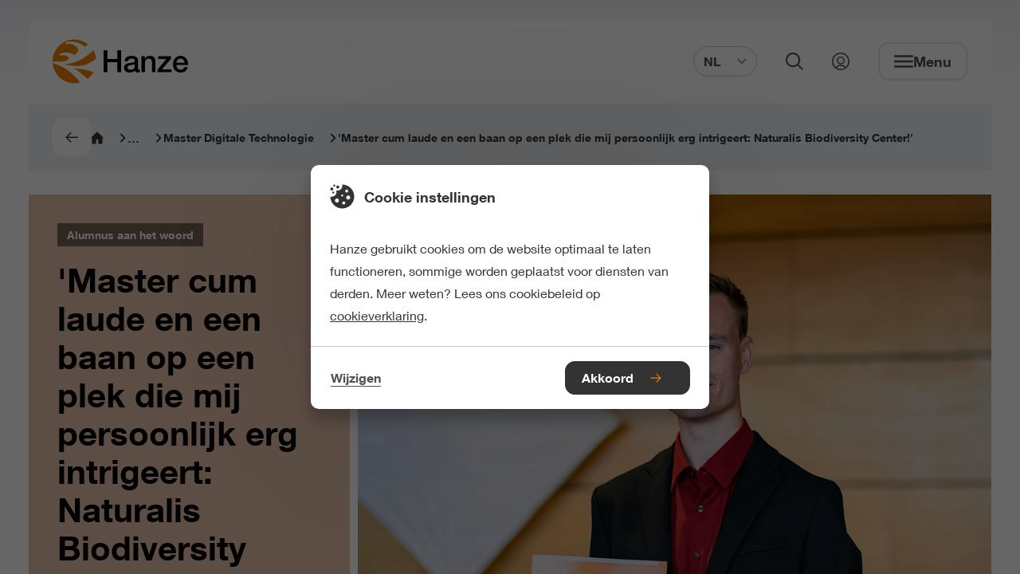

--- FILE ---
content_type: text/html;charset=UTF-8
request_url: https://www.hanze.nl/nl/opleidingen/voltijd/master/digitale-technologie/carrieremogelijkheden/tom-dijkema
body_size: 15694
content:
<!DOCTYPE html> <html lang="nl"> <head> <script> (function (w, d, s, l, i) { w[l] = w[l] || []; w[l].push( {'gtm.start': new Date().getTime(), event: 'gtm.js'} ); var f = d.getElementsByTagName(s)[0], j = d.createElement(s), dl = l != 'dataLayer' ? '&l=' + l : ''; j.async = true; j.src = 'https://www.googletagmanager.com/gtm.js?id=' + i + dl; f.parentNode.insertBefore(j, f); }) (window, document, 'script', 'dataLayer', 'GTM-K6F8S5'); </script> <style> .async-hide { opacity: 0 !important; } </style> <meta charset="UTF-8"> <meta name="viewport" content="width=device-width, initial-scale=1, shrink-to-fit=no"> <meta http-equiv="X-UA-Compatible" content="IE=Edge,chrome=1"> <meta http-equiv="cleartype" content="on"> <meta name="author" content="HanzeHogeschool Groningen"> <meta name="format-detection" content="telephone=no"> <meta name="_csrf" content="Ppk44gjHJBF9bl7IQt6b_JjIevhrFRVM80lls87ZWuL5nkRlW_oK1W6lECRQDW_5JvOvyP7-V5kIJiRhxXoD0Pfpa9rNq3EA"/> <meta name="_csrf_header" content="X-CSRF-TOKEN"/> <style type="text/css"> /* This CSS resource incorporates links to font software which is the valuable copyrighted property of Monotype Imaging and/or its suppliers. You may not attempt to copy, install, redistribute, convert, modify or reverse engineer this font software. Please contact Monotype Imaging with any questions regarding Web Fonts: http://www.fonts.com */ @font-face { font-family: "Neue Helvetica W02"; src: url("/webfiles/1768391431788/static/default/fonts/Neue_Helvetica_W02_300.woff2") format("woff2"), url("/webfiles/1768391431788/static/default/fonts/Neue_Helvetica_W02_300.woff") format("woff"); font-weight: 300; font-style: normal; font-display: swap; } @font-face { font-family: "Neue Helvetica W02"; src: url("/webfiles/1768391431788/static/default/fonts/Neue_Helvetica_W02_400.woff2") format("woff2"), url("/webfiles/1768391431788/static/default/fonts/Neue_Helvetica_W02_400.woff") format("woff"); font-weight: 400; font-style: normal; font-display: swap; } @font-face { font-family: "Neue Helvetica W02"; src: url("/webfiles/1768391431788/static/default/fonts/Neue_Helvetica_W02_500.woff2") format("woff2"), url("/webfiles/1768391431788/static/default/fonts/Neue_Helvetica_W02_500.woff") format("woff"); font-weight: 500; font-style: normal; font-display: swap; } @font-face { font-family: "Neue Helvetica W02"; src: url("/webfiles/1768391431788/static/default/fonts/Neue_Helvetica_W02_600.woff2") format("woff2"), url("/webfiles/1768391431788/static/default/fonts/Neue_Helvetica_W02_600.woff") format("woff"); font-weight: 600; font-style: normal; font-display: swap; } </style> <link rel="stylesheet" href="/webfiles/1768391431788/static/default/css/app.css"> <link rel="apple-touch-icon" sizes="57x57" href="/webfiles/1768391431788/static/default/favicon/apple-touch-icon-57x57.png"> <link rel="apple-touch-icon" sizes="60x60" href="/webfiles/1768391431788/static/default/favicon/apple-touch-icon-60x60.png"> <link rel="apple-touch-icon" sizes="72x72" href="/webfiles/1768391431788/static/default/favicon/apple-touch-icon-72x72.png"> <link rel="apple-touch-icon" sizes="76x76" href="/webfiles/1768391431788/static/default/favicon/apple-touch-icon-76x76.png"> <link rel="apple-touch-icon" sizes="114x114" href="/webfiles/1768391431788/static/default/favicon/apple-touch-icon-114x114.png"> <link rel="apple-touch-icon" sizes="120x120" href="/webfiles/1768391431788/static/default/favicon/apple-touch-icon-120x120.png"> <link rel="apple-touch-icon" sizes="144x144" href="/webfiles/1768391431788/static/default/favicon/apple-touch-icon-144x144.png"> <link rel="apple-touch-icon" sizes="152x152" href="/webfiles/1768391431788/static/default/favicon/apple-touch-icon-152x152.png"> <link rel="apple-touch-icon" sizes="167x167" href="/webfiles/1768391431788/static/default/favicon/apple-touch-icon-167x167.png"> <link rel="apple-touch-icon" sizes="180x180" href="/webfiles/1768391431788/static/default/favicon/apple-touch-icon-180x180.png"> <link rel="apple-touch-icon" sizes="1024x1024" href="/webfiles/1768391431788/static/default/favicon/apple-touch-icon-1024x1024.png"> <link rel="shortcut icon" type="image/x-icon" href="/webfiles/1768391431788/static/default/favicon/favicon.ico"> <link rel="icon" type="image/png" sizes="32x32" href="/webfiles/1768391431788/static/default/favicon/favicon-32x32.png"> <link rel="icon" type="image/png" sizes="16x16" href="/webfiles/1768391431788/static/default/favicon/favicon-16x16.png"> <link rel="manifest" href="/webfiles/1768391431788/static/default/favicon/manifest.json" crossorigin="use-credentials"> <link rel="preconnect" href="https://image.focuspoints.io"/> <meta name="apple-mobile-web-app-capable" content="yes"> <meta name="apple-mobile-web-app-status-bar-style" content="black-translucent"> <meta name="apple-mobile-web-app-title" content="hanze"> <meta name="theme-color" content="#ffffff"> <meta name="google-site-verification" content="dVWO9V14ZYRSaYxnP7642U4iJ5NC_x15tCJ_wLR3Do8"/> <script type="application/ld+json">
//<![CDATA[
 {"@context":"http://schema.org","@type":"BreadcrumbList","itemListElement":[{"@type":"ListItem","position":1,"item":{"@id":"https://www.hanze.nl/nl","name":"Hanze","image":""}},{"@type":"ListItem","position":2,"item":{"@id":"https://www.hanze.nl/nl/opleidingen","name":"Opleidingen","image":""}},{"@type":"ListItem","position":3,"item":{"@id":"https://www.hanze.nl/nl/opleidingen/voltijd/master/digitale-technologie","name":"Master Digitale Technologie","image":""}},{"@type":"ListItem","position":4,"item":{"@id":"https://www.hanze.nl/nl/opleidingen/voltijd/master/digitale-technologie/carrieremogelijkheden/tom-dijkema","name":"\u0027Master cum laude en een baan op een plek die mij persoonlijk erg intrigeert: Naturalis Biodiversity Center!\u0027","image":""}}]} 
//]]>
</script> <meta name="twitter:card" content="summary"/> <meta name="twitter:site" content="@Hanze"/> <meta name="twitter:title" content="&apos;Master cum laude en een baan op een plek die mij persoonlijk erg intrigeert: Naturalis Biodiversity Center!&apos; | Hanze"/> <meta name="twitter:description" content="Alumnus Tom Dijkema studeerde cum laude af bij de master Digitale Technologie in 2021. Op dit moment is hij werkzaam bij Naturalis Biodiversity Center."/> <meta name="twitter:image" content="https://image.focuspoints.io/mdt_graduation-61.jpg?_jwt=eyJhbGciOiJIUzUxMiIsInR5cCI6IkpXVCJ9.[base64].vWF2SsAvDYCBP7RvsxSgi0tsX136xgy-Hy4rjzRCZAFITUYDsP_MMYplG47B_yXTh4Tu-JMrJBn9uyA-Rvb2MA"/> <meta property="og:title" content="&apos;Master cum laude en een baan op een plek die mij persoonlijk erg intrigeert: Naturalis Biodiversity Center!&apos; | Hanze"/> <meta property="og:description" content="Alumnus Tom Dijkema studeerde cum laude af bij de master Digitale Technologie in 2021. Op dit moment is hij werkzaam bij Naturalis Biodiversity Center."/> <meta property="og:image" content="https://image.focuspoints.io/mdt_graduation-61.jpg?_jwt=eyJhbGciOiJIUzUxMiIsInR5cCI6IkpXVCJ9.[base64].aRctZmwLVxKay_0msZM1tOT3YEORZx3x0L1Fyn5IqZEM1ALbtdGQ25LC-jpZm4V_Ly1PbSRkG8SX4pUMpONvTg"/> <meta property="og:image:width" content="1200"/> <meta property="og:image:height" content="630"/> <meta property="og:site_name" content="Hanze Hogeschool Groningen"/> <meta property="og:type" content="article"/> <meta property="og:locale" content="nl"/> <meta property="og:url" content="https://www.hanze.nl/nl/opleidingen/voltijd/master/digitale-technologie/carrieremogelijkheden/tom-dijkema"/> <link hreflang="nl" rel="alternate" href="https://www.hanze.nl/nl/opleidingen/voltijd/master/digitale-technologie/carrieremogelijkheden/tom-dijkema"/> <script>
//<![CDATA[

            window.dataLayer = window.dataLayer || [];
            dataLayer.push({
                'pageId': '4f0865c9-a3fc-49de-b30c-6efce58ab1ab',
            });
        
//]]>
</script> <title>&apos;Master cum laude en een baan op een plek die mij persoonlijk erg intrigeert: Naturalis Biodiversity Center!&apos; | Hanze</title> <meta name="description" content="Alumnus Tom Dijkema studeerde cum laude af bij de master Digitale Technologie in 2021. Op dit moment is hij werkzaam bij Naturalis Biodiversity Center."/> <meta name="keywords" content=", Master Digitale Technologie (voltijd), Techniek "/> <meta name="robots" content="index, follow"/> <link rel="canonical" href="https://www.hanze.nl/nl/opleidingen/voltijd/master/digitale-technologie/carrieremogelijkheden/tom-dijkema"/> <meta name="uuid" content="6c7ad301-7c86-4b07-bc6e-561b4485b34c"/> </head> <body class="init-transition " itemscope="" itemtype="http://schema.org/WebPage"> <noscript> <iframe src="https://www.googletagmanager.com/ns.html?id=GTM-K6F8S5" height="0" width="0" style="display:none;visibility:hidden"></iframe> </noscript> <div class="layout"> <div class="skiplink nocontent"> <ul> <li> <a href="#main"> Naar hoofdinhoud </a> </li> <li> <a href="#footer"> Naar footer </a> </li> </ul> </div> <header id="header" class="header" itemscope="" itemtype="https://schema.org/WPHeader"> <div class="header__wrapper"> <div class="header__content"> <a class="logo" href="/nl" aria-label="Hanze homepage"> <svg xmlns="http://www.w3.org/2000/svg" xml:space="preserve" class="hanzelogo" viewBox="0 0 1000 322.8" width="170" height="58"> <circle cx="161.4" cy="161.4" r="161.4" fill="none"/> <path fill="#ee7f00" d="M55.6 163.1c26.7-.8 56.7-5.5 63.8-24.4.7-8.2-9.1-14.9-19.2-19.5-12.7-4-28.9-3.2-40-.2-5-1.9-10.4-5.4-13.4-8.7 21.1-10.3 46.8-19 77.9-10.9 13 2.8 24.5 8.6 36 14.4 12.7-6.7 20.9-16.6 26.5-26.3 7.3-13.9-3.1-29.7-20.5-40.7-14-10.8-31.8-16.1-51.2-14.4l-15 1.8-7.7-9.4c22.3-12.4 59.2-13.3 88.8-3.8 20.4 6.7 40.2 19.6 55 31.9 8.4-5.5 17-11.7 26.3-17.2C235 13.4 199.8 0 161.4 0 72.3 0 0 72.3 0 161.4v.5c18.8.7 37.9 1.9 55.6 1.2zM8.7 177c-2.6-.7-5.3-1.3-8.1-1.8 7 82.7 76.3 147.6 160.8 147.6 14.2 0 28-1.9 41.2-5.3C164.6 263.3 96.6 202 8.7 177zm293.7 63c-44.1-15-93.1-23.4-141.8-28.7 0 0 37.6 27.1 98.6 78.5 17.6-13.4 32.3-30.4 43.2-49.8zm-94.5-45.9c51.4-6.3 96.4-38.1 113.5-53.8-2.9-22-10.2-42.6-21-60.9-87.1 85.6-160.8 98.1-212.7 102.5 0 0 63.2 19.2 120.2 12.2z"/> <path d="M376.5 79.4h28.2v64h73.1v-64H506v160.8h-28.2v-72.5h-73.1v72.5h-28.2zm229.1 102.5c-3.9 2.6-8.7 4.1-14.4 4.6s-11.4 1.3-17.1 2.4c-2.7.5-5.3 1.1-7.9 1.9-2.6.8-4.8 2-6.8 3.4s-3.5 3.3-4.6 5.6c-1.1 2.3-1.7 5.1-1.7 8.4 0 2.9.8 5.3 2.5 7.2 1.6 2 3.6 3.5 6 4.6 2.3 1.1 4.9 1.9 7.7 2.4s5.3.7 7.5.7c2.8 0 5.9-.4 9.2-1.1 3.3-.7 6.4-2 9.3-3.8 2.9-1.8 5.4-4.1 7.3-6.9 1.9-2.8 2.9-6.2 2.9-10.2v-19.2zm25.7 32.4c0 3.2.4 5.4 1.2 6.8.8 1.3 2.4 2 4.8 2h2.7c1.1 0 2.3-.1 3.6-.4v17.8c-.9.3-2.1.6-3.5 1s-2.9.7-4.4 1c-1.5.3-3 .5-4.5.7-1.5.2-2.8.2-3.8.2-5.3 0-9.6-1.1-13.1-3.2s-5.7-5.8-6.8-11c-5.1 5-11.4 8.6-18.8 10.8-7.4 2.2-14.6 3.4-21.5 3.4-5.3 0-10.3-.7-15.1-2.1-4.8-1.4-9-3.5-12.7-6.3-3.7-2.8-6.6-6.3-8.8-10.6-2.2-4.3-3.3-9.3-3.3-15 0-7.2 1.3-13.1 3.9-17.6 2.6-4.5 6.1-8 10.4-10.6 4.3-2.5 9.1-4.4 14.4-5.5 5.3-1.1 10.7-2 16.1-2.6 4.6-.9 9.1-1.5 13.3-1.9 4.2-.4 7.9-1 11.1-1.9 3.2-.9 5.8-2.3 7.7-4.2 1.9-1.9 2.8-4.7 2.8-8.4 0-3.3-.8-6-2.4-8.1-1.6-2.1-3.5-3.7-5.9-4.8-2.3-1.1-4.9-1.9-7.8-2.3-2.9-.4-5.6-.6-8.1-.6-7.2 0-13.1 1.5-17.8 4.5-4.7 3-7.3 7.7-7.9 14h-25.7c.5-7.5 2.3-13.7 5.4-18.7 3.2-4.9 7.2-8.9 12-11.9 4.9-3 10.4-5.1 16.5-6.3 6.1-1.2 12.4-1.8 18.9-1.8 5.7 0 11.3.6 16.9 1.8 5.5 1.2 10.5 3.2 15 5.9 4.4 2.7 8 6.2 10.7 10.5 2.7 4.3 4.1 9.5 4.1 15.6v59.8zm25.4-90.5H681v17.1l.4.4c3.9-6.4 9-11.5 15.3-15.2 6.3-3.7 13.3-5.5 20.9-5.5 12.8 0 22.8 3.3 30.2 9.9 7.3 6.6 11 16.5 11 29.7v79.9h-25.7V167c-.3-9.2-2.3-15.8-5.9-19.9-3.6-4.1-9.2-6.2-16.9-6.2-4.4 0-8.3.8-11.7 2.4-3.5 1.6-6.4 3.8-8.8 6.5-2.4 2.8-4.3 6-5.6 9.8-1.3 3.8-2 7.7-2 11.9v68.7h-25.7V123.8zm122.9 0h94.5v18l-66.6 78.1h70v20.3H775.1v-18l64.4-78.2h-59.9zm194.2 47.9c-.3-4-1.2-8-2.6-11.7-1.4-3.7-3.4-7-5.9-9.8s-5.5-5-9-6.8c-3.5-1.7-7.5-2.6-11.8-2.6-4.5 0-8.6.8-12.3 2.4-3.7 1.6-6.8 3.8-9.5 6.5-2.6 2.8-4.7 6-6.3 9.8-1.6 3.8-2.4 7.8-2.6 12.2h60zM914 188.6c0 4.5.6 8.9 1.9 13.1 1.3 4.2 3.2 7.9 5.7 11 2.6 3.2 5.8 5.7 9.7 7.5 3.9 1.9 8.6 2.8 14 2.8 7.5 0 13.5-1.6 18.1-4.8 4.6-3.2 8-8.1 10.2-14.5h24.3c-1.4 6.3-3.7 11.9-7 16.9-3.3 4.9-7.3 9.1-11.9 12.5-4.7 3.4-9.9 5.9-15.6 7.7-5.8 1.7-11.8 2.6-18.1 2.6-9.2 0-17.3-1.5-24.3-4.5-7.1-3-13-7.2-17.9-12.6-4.9-5.4-8.6-11.9-11-19.4-2.5-7.5-3.7-15.8-3.7-24.8 0-8.3 1.3-16.1 3.9-23.5 2.6-7.4 6.4-14 11.3-19.6 4.9-5.6 10.8-10.1 17.7-13.4 6.9-3.3 14.7-5 23.4-5 9.2 0 17.4 1.9 24.6 5.7 7.3 3.8 13.3 8.9 18.1 15.2 4.8 6.3 8.3 13.5 10.5 21.7 2.2 8.2 2.7 16.6 1.7 25.3H914z"/> </svg> </a> <form id="search-bar" class="search-bar" aria-hidden="true" action="/nl/zoeken" method="get" data-suggest-label="Suggesties" data-suggest-all="Alle zoekresultaten" data-suggest-no-results="Geen suggesties gevonden" data-suggest-service-uri="/services/autocomplete?language=nl"> <div class="search-bar__content"> <fieldset id="simpleSearch" class="suggestify"> <label for="suggestify-search" aria-hidden="true">Zoekveld</label> <input id="suggestify-search" name="q" placeholder="Zoeken..." aria-label="Zoeken" class="suggestify-input" autocomplete="off"/> <button type="button" aria-label="Verwijder input" class="suggestify-clear"> <i class="suggestify-icon" role="presentation" focusable="false" aria-hidden="true"></i> </button> <button type="submit" aria-label="Zoeken" class="suggestify-submit"> <i class="suggestify-icon" role="presentation" focusable="false" aria-hidden="true"></i> </button> </fieldset> </div> </form> <div class="header-btn-group"> <div class="language-switch "> <button class="language-switch__button btn--clear" aria-expanded="false" aria-controls="language-switch__list"> NL <svg role="presentation" class="icn " width="12" height="12" focusable="false" aria-hidden="true"> <use xlink:href="/webfiles/1768391431788/static/default/svg/sprite.svg#chevron_down"></use> </svg> </button> <div id="language-switch__list" class="language-switch__list" role="list"> <a class="language-switch__link" tabindex="-1" role="listitem" href="/en">EN</a> </div> </div> <button class="search-button btn--clear" aria-expanded="false" aria-controls="search-bar"> <svg role="presentation" class="icn " width="22" height="22" focusable="false" aria-hidden="true"> <use xlink:href="/webfiles/1768391431788/static/default/svg/sprite.svg#search"></use> </svg> <span>Zoeken openen</span> </button> <a class="login-link" href="https://mijnhanze.nl" title="Mijn Hanze"> <svg role="presentation" class="icn " width="22" height="22" focusable="false" aria-hidden="true"> <use xlink:href="/webfiles/1768391431788/static/default/svg/sprite.svg#login"></use> </svg> <span>Link naar mijn hanze</span> </a> <button class="menu btn--clear" aria-expanded="false" aria-controls="navigation"> <svg role="presentation" class="icn " width="24" height="24" focusable="false" aria-hidden="true"> <use xlink:href="/webfiles/1768391431788/static/default/svg/sprite.svg#menu"></use> </svg> <svg role="presentation" class="icn " width="24" height="24" focusable="false" aria-hidden="true"> <use xlink:href="/webfiles/1768391431788/static/default/svg/sprite.svg#close"></use> </svg> <span class="menu__text">Menu</span> </button> <button class="close-button btn--clear" aria-expanded="false" aria-controls="search-bar"> <svg role="presentation" class="icn " width="24" height="24" focusable="false" aria-hidden="true"> <use xlink:href="/webfiles/1768391431788/static/default/svg/sprite.svg#close"></use> </svg> <span>Zoeken sluiten</span> </button> </div> <nav class="navigation" id="navigation" aria-hidden="true" itemscope itemtype="https://schema.org/SiteNavigationElement"> <h2 class="nocontent hide-from-layout">Navigatie</h2> <header class="navigation__header"> <div class="navigation__header-home"> <svg role="presentation" class="icn " width="18" height="18" focusable="false" aria-hidden="true"> <use xlink:href="/webfiles/1768391431788/static/default/svg/sprite.svg#home"></use> </svg> <p>Hanze.nl</p> </div> <button class="btn--clear nav-back"> <svg role="presentation" class="icn " width="18" height="18" focusable="false" aria-hidden="true"> <use xlink:href="/webfiles/1768391431788/static/default/svg/sprite.svg#chevron"></use> </svg> <span aria-hidden="true">Vorige</span> </button> <div class="navigation__header-selected hidden"> <p> Geselecteerd </p> </div> <button class="navigation__header-close-btn btn--clear" id="close_navigation" aria-expanded="false" aria-controls="navigation"> <svg role="presentation" class="icn " width="24" height="24" focusable="false" aria-hidden="true"> <use xlink:href="/webfiles/1768391431788/static/default/svg/sprite.svg#close"></use> </svg> <span class="menu__text">Menu sluiten</span> </button> </header> <ul class="navigation-group"> <li> <button class="has-subgroup btn--link-inverted"> <span>Studeren</span> <svg role="presentation" class="icn " width="18" height="18" focusable="false" aria-hidden="true"> <use xlink:href="/webfiles/1768391431788/static/default/svg/sprite.svg#short_right"></use> </svg> </button> <ul class="navigation-subgroup"> <li> <a href="/nl/opleidingen" class="btn--link-inverted"> <span>Opleidingen</span> </a> </li> <li> <a href="/nl/studeren/jouw-studiekeuze" class="btn--link-inverted"> <span>Jouw studiekeuze</span> </a> </li> <li> <a href="/nl/studeren/open-dagen" class="btn--link-inverted"> <span>Open dagen</span> </a> </li> <li> <a href="/nl/studeren/studeren-aan-de-hanze" class="btn--link-inverted"> <span>Studeren aan de Hanze</span> </a> </li> <li> <a href="/nl/studeren/studeren-in-groningen" class="btn--link-inverted"> <span>Studeren in Groningen</span> </a> </li> <li> <a href="/nl/studeren/studentondersteuning" class="btn--link-inverted"> <span>Studentondersteuning</span> </a> </li> <li> <a href="/nl/studeren/aanmelden-en-toelating" class="btn--link-inverted"> <span>Aanmelden en toelating</span> </a> </li> <li> <a href="/nl/studeren/contact-en-locaties" class="btn--link-inverted"> <span>Contact en locaties</span> </a> </li> </ul> </li> <li> <button class="has-subgroup btn--link-inverted"> <span>Onderzoeken</span> <svg role="presentation" class="icn " width="18" height="18" focusable="false" aria-hidden="true"> <use xlink:href="/webfiles/1768391431788/static/default/svg/sprite.svg#short_right"></use> </svg> </button> <ul class="navigation-subgroup"> <li> <a href="/nl/onderzoeken/onderzoek-bij-hanze" class="btn--link-inverted"> <span>Onderzoek bij de Hanze</span> </a> </li> <li> <a href="/nl/onderzoeken/themas" class="btn--link-inverted"> <span>Onze onderzoeksthema&#39;s</span> </a> </li> <li> <a href="/nl/projecten?facet_projecttype=research-projects" class="btn--link-inverted"> <span>Onze projecten</span> </a> </li> <li> <a href="/nl/onderzoeken/onderzoek-bij-hanze/hanze-impact-magazine" class="btn--link-inverted"> <span>Hanze Impact Magazine</span> </a> </li> <li> <a href="/nl/onderzoeken/contact-en-faciliteiten" class="btn--link-inverted"> <span>Contact en faciliteiten</span> </a> </li> </ul> </li> <li> <button class="has-subgroup btn--link-inverted"> <span>Samenwerken</span> <svg role="presentation" class="icn " width="18" height="18" focusable="false" aria-hidden="true"> <use xlink:href="/webfiles/1768391431788/static/default/svg/sprite.svg#short_right"></use> </svg> </button> <ul class="navigation-subgroup"> <li> <a href="/nl/samenwerken/samenwerken-met-de-hanze" class="btn--link-inverted"> <span>Samenwerken met de Hanze</span> </a> </li> <li> <a href="/nl/studeren/professionals-en-organisaties/voor-organisaties" class="btn--link-inverted"> <span>Medewerkers opleiden</span> </a> </li> <li> <a href="/nl/samenwerken/innovatiewerkplaatsen" class="btn--link-inverted"> <span>Innovatiewerkplaatsen</span> </a> </li> <li> <a href="/nl/samenwerken/stageplekken-en-afstudeerplekken-aanbieden" class="btn--link-inverted"> <span>Stage- &amp; afstudeerplekken aanbieden</span> </a> </li> <li> <a href="/nl/samenwerken/samenwerken-met-de-hanze/partnerships" class="btn--link-inverted"> <span>Onze netwerken</span> </a> </li> <li> <a href="/nl/samenwerken/alumni" class="btn--link-inverted"> <span>Alumni</span> </a> </li> <li> <a href="/nl/samenwerken/contact" class="btn--link-inverted"> <span>Contact</span> </a> </li> </ul> </li> <li> <button class="has-subgroup btn--link-inverted"> <span>Over Hanze</span> <svg role="presentation" class="icn " width="18" height="18" focusable="false" aria-hidden="true"> <use xlink:href="/webfiles/1768391431788/static/default/svg/sprite.svg#short_right"></use> </svg> </button> <ul class="navigation-subgroup"> <li> <a href="/nl/over-hanze" class="btn--link-inverted"> <span>Over de Hanze</span> </a> </li> <li> <a href="/nl/over-hanze/organisatie" class="btn--link-inverted"> <span>Onze organisatie</span> </a> </li> <li> <a href="https://www.werkenbijhanze.nl/" class="btn--link-inverted"> <span>Werken bij</span> </a> </li> <li> <a href="/nl/over-hanze/faciliteiten-en-voorzieningen" class="btn--link-inverted"> <span>Faciliteiten en voorzieningen</span> </a> </li> <li> <a href="/nl/over-hanze/voor-de-pers" class="btn--link-inverted"> <span>Voor de pers</span> </a> </li> <li> <a href="/nl/contact-en-locaties/contact-en-locaties" class="btn--link-inverted"> <span>Contact en locaties</span> </a> </li> </ul> </li> <li> <a href="https://www.mijnhanze.nl/" class="btn--link-inverted"> <span>Naar MijnHanze</span> </a> </li> </ul> <footer> <div class="language-switch "> <button class="language-switch__button btn--clear" aria-expanded="false" aria-controls="language-switch__list"> NL <svg role="presentation" class="icn " width="12" height="12" focusable="false" aria-hidden="true"> <use xlink:href="/webfiles/1768391431788/static/default/svg/sprite.svg#chevron_down"></use> </svg> </button> <div id="language-switch__list" class="language-switch__list" role="list"> <a class="language-switch__link" tabindex="-1" role="listitem" href="/en">EN</a> </div> </div> </footer> </nav> </div> </div> <span class="header-bg" style="display: none;"></span> </header> <div class="main-wrapper"> <main class="main" role="main" id="main"> <nav class="breadcrumb breadcrumb--grey" aria-label="breadcrumb navigation"> <ul class="breadcrumb__list"> <li> <a onClick="history.back()" class="btn btn--compact"> <svg role="presentation" class="icn " width="16" height="16" focusable="false" aria-hidden="true"> <use xlink:href="/webfiles/1768391431788/static/default/svg/sprite.svg#arrow-right"></use> </svg> </a> </li> <li> <a href="/nl" class="btn--link-inverted"> <svg role="presentation" class="icn " width="16" height="16" focusable="false" aria-hidden="true"> <use xlink:href="/webfiles/1768391431788/static/default/svg/sprite.svg#home"></use> </svg> <span>Homepage</span> <svg role="presentation" class="icn " width="12" height="12" focusable="false" aria-hidden="true"> <use xlink:href="/webfiles/1768391431788/static/default/svg/sprite.svg#chevron"></use> </svg> </a> </li> <li class="breadcrumb__list-item" aria-hidden="false"> <a href="/nl/opleidingen" class="btn--link-inverted"> <span>Opleidingen</span> <svg role="presentation" class="icn " width="12" height="12" focusable="false" aria-hidden="true"> <use xlink:href="/webfiles/1768391431788/static/default/svg/sprite.svg#chevron"></use> </svg> </a> </li> <li class="breadcrumb__list-item" aria-hidden="false"> <a href="/nl/opleidingen/voltijd/master/digitale-technologie" class="btn--link-inverted"> <span>Master Digitale Technologie</span> <svg role="presentation" class="icn " width="12" height="12" focusable="false" aria-hidden="true"> <use xlink:href="/webfiles/1768391431788/static/default/svg/sprite.svg#chevron"></use> </svg> </a> </li> <li class="breadcrumb__list-item" aria-hidden="false"> <span>'Master cum laude en een baan op een plek die mij persoonlijk erg intrigeert: Naturalis Biodiversity Center!'</span> <svg role="presentation" class="icn " width="12" height="12" focusable="false" aria-hidden="true"> <use xlink:href="/webfiles/1768391431788/static/default/svg/sprite.svg#chevron"></use> </svg> </li> </ul> </nav> <section class="hero"> <div class="hero__container "> <article class="hero__article " style="background-color: #E7C4AC;"> <div class="hero__title-wrapper"> <h1 class="hero__title"> 'Master cum laude en een baan op een plek die mij persoonlijk erg intrigeert: Naturalis Biodiversity Center!' </h1> </div> <ul class="hero__labels label-list"> <li class="label-list__item label"> Alumnus aan het woord </li> </ul> </article> <figure class="hero__figure"> <picture class=""> <source type="image/webp" srcset="https://image.focuspoints.io/mdt_graduation-61.jpg?_jwt=eyJhbGciOiJIUzUxMiIsInR5cCI6IkpXVCJ9.[base64].7yxaoaqOdDV5bmt_mXJ_Qk59thNPDQpxq-gaOPLDI2i72WZWEcPZtdYcSNgrDIt-udjYF1DTcV7k4n5OgalQcQ" media="(min-width: 1024px)"/> <source type="image/webp" srcset="https://image.focuspoints.io/mdt_graduation-61.jpg?_jwt=eyJhbGciOiJIUzUxMiIsInR5cCI6IkpXVCJ9.[base64].noQJeuIXYjxePOZjwkcig7-j0AW39kU-_TjX6Xfph7wZWpoYPk986xGyHLMw0H9v3xKQ2IsERPaGB0HxWAqThA" media="(min-width: 768px)"/> <source type="image/webp" srcset="https://image.focuspoints.io/mdt_graduation-61.jpg?_jwt=eyJhbGciOiJIUzUxMiIsInR5cCI6IkpXVCJ9.[base64].noQJeuIXYjxePOZjwkcig7-j0AW39kU-_TjX6Xfph7wZWpoYPk986xGyHLMw0H9v3xKQ2IsERPaGB0HxWAqThA" media="(min-width: 425px)"/> <source type="image/webp" srcset="https://image.focuspoints.io/mdt_graduation-61.jpg?_jwt=eyJhbGciOiJIUzUxMiIsInR5cCI6IkpXVCJ9.[base64].mkwyH9LuJsfmqHHSmx5qBeb0U-95eh6HNbFNkEI2FGuamz7jQh3lZy_ouYcPjd5iSFIhkv7jrsT1SoMqsPr3IA"/> <img src="https://image.focuspoints.io/mdt_graduation-61.jpg?_jwt=eyJhbGciOiJIUzUxMiIsInR5cCI6IkpXVCJ9.[base64].7yxaoaqOdDV5bmt_mXJ_Qk59thNPDQpxq-gaOPLDI2i72WZWEcPZtdYcSNgrDIt-udjYF1DTcV7k4n5OgalQcQ" alt="Alumnus MDT" loading="eager" fetchpriority="high" width="1000" height="600" style="object-position: 51% 50%;"/> </picture> </figure> </div> </section> <section class="section-pill-tags"> <div class="section-tags__content section-container-small"> <ul class="pill-tags "> <li> <a class="pill-tag" href="/nl/opleidingen/voltijd/master/digitale-technologie" title="Master Digitale Technologie (voltijd)"> Master Digitale Technologie (voltijd) </a> </li> <li> <span class="pill-tag"> Techniek </span> </li> </ul> </div> </section> <section class="section-markup"> <div class="section-markup__container section-container-small"> <article class="markup"> <p class="markup--lead">Alumnus Tom Dijkema studeerde cum laude af bij de master Digitale Technologie in 2021. Op dit moment is hij werkzaam bij Naturalis Biodiversity Center.</p> </article> </div> </section> <section class="section-markup"> <div class="section-markup__container section-container-small"> <article class="markup" data-include-anchorlist-sub="false"> <p>'Op de Hanzehogeschool ben ik begonnen met de bacheloropleiding Communicatie&nbsp;and&nbsp;Multimedia Design omdat ik graag wou leren programmeren, maar ook visueel werken leuk vond. Deze studie bleek achteraf een stuk minder technisch te zijn dan gedacht. Zodoende heb ik na mijn afstuderen gekozen om mijn technische vaardigheden te verbreden in de vorm van de master Digitale Technologie. Dit was naar mijn mening een goede keus omdat ik hierbij regelmatig heb gewerkt met nieuwe programmeertalen als Python, machine&nbsp;learning&nbsp;componenten, serverbeheer en softwaremanagement met Docker. Naast het technische aspect, bevatte de master veel meer belangrijke leerdoelen waarbij ik (soms onbewust) veel van heb opgestoken. Zo deed ik onderzoek naar het verwezenlijken van gedragsverandering met een technisch product en de business situatie omtrent de implementatie van deze.'&nbsp;</p> <p>'Na het afstuderen ben ik na een welverdiende vakantie begonnen bij mijn eerste (fulltime) werkgever: Naturalis&nbsp;Biodiversity&nbsp;Center;&nbsp;een onderzoeksinstituut voor het behoud van biodiversiteit en natuurhistorisch museum.&nbsp;Deze baan heb ik redelijk eenvoudig kunnen krijgen omdat ik tijdens mijn afstudeerstage (al bij Naturalis) hier op voorsorteerde nadat ik had vernomen dat er een positie voor softwareontwikkelaar beschikbaar was. Voor mij was de overstap van studeren naar werken een wereld van verschil. Ten eerste omdat ik tijdens het afstuderen met dingen bezig was die in het bedrijfsveld door verschillende posities worden bedekt. Dit was intensief, maar daardoor heb ik nu wel enige kennis van deze verschillende werelden waardoor ik als softwareontwikkelaar ook hierover kan meedenken. Ten tweede omdat ik (eindelijk) weer tijd in de avonden en het weekend over heb.'&nbsp;</p> <p>'Naturalis is voor mij een geweldige plaats om te werken omdat ik zeer geïnteresseerd ben in onderwerpen als de prehistorie. Als softwareontwikkelaar bij Naturalis ben ik voornamelijk bezig met het programmeren van kleinere&nbsp;back-end&nbsp;en grotere front-end applicaties. Als ontwikkelaar vind ik de connectie tussen front-end en&nbsp;back-end&nbsp;het leukste om te bewerkstelligen. Ik werk daarom vooral in Javascript (met&nbsp;React&nbsp;framewerk) en Python (Flask&nbsp;API). Hiernaast zijn we bezig met verschillende andere onderwerpen als het opzetten van een digitale pijplijn met Docker en&nbsp;Kubernetes, voor het onderhouden van de software. Ik doe dit werk in het kader van het internationale&nbsp;DiSSCo&nbsp;project. Dit betekent dat tachtig procent van de vergaderingen in het Engels zijn en ik met diverse mensen samenwerk.'&nbsp;</p> <p>'Als ik terugblik op mijn studie denk ik vooral veel te hebben geleerd over het handelen van diverse werksituaties. Door het werken in projecten met compleet verschillende onderwerpen wordt je genoodzaakt creatief te worden en tevens uitgebreid onderzoek te doen naar mogelijke oplossingen. In mijn huidige functie doel ik samen met mijn collega’s op de beste kwaliteit waarom het verrichten van goed onderzoek, soms prioriteit kan hebben over het snel ontwikkelen van een prototype. Naast dit is mijn groei in het benoemde leiderschap en initiatief nemen nog steeds iets waar ik aan werk, maar waar ik veel in heb geleerd tijdens de studie.'&nbsp;</p> <p>'Kijkend op de toekomst weet ik niet zeker wat mij te wachten staat en leef ik op het moment meer met de dag dan een hele jarenplanning. Eén ding wat ik wel zeker weet is dat ik mij verder wil ontwikkelen in de ontwikkeling van digitale technologie. Waarin ik mij precies verder wil ontwikkelen? Dat ligt aan de situatie en de werkgever waar ik voor werk, ik sta voor veel open. Als kind had ik paleontoloog als droombaan. Hiervoor moet je echter veel leren, maar op het moment zit ik waarschijnlijk (letterlijk) dichter bij de uitvoering van dit vak dan ik ooit had durven dromen.'&nbsp;</p> <p>'Hopelijk heb ik je met mijn verhaal wat perspectief gegeven over wat voor baan je mogelijk kunt inrollen na je afstuderen bij de master Digitale Technologie. Onthoudt dat met ons vak veel mogelijk is&nbsp;en iedereen tegenwoordig er bijna mee te maken heeft. Wees daarom niet terughoudend in het achter na jagen van je droombaan of -plek en probeer zo mogelijk tijdens het afstuderen hier al op te oriënteren!'&nbsp;</p> </article> </div> </section> <section class="slider-list"> <div class="slider-list__content"> <header class="slider-list__header"> <h2 class="banner__title" data-include-anchorlist="false">Meer verhalen</h2> </header> <div class="slider-list__slider swiper-slider-list slider-list__slider--portrait" data-columns="3"> <a href="#4f0865c9-a3fc-49de-b30c-6efce58ab1ab" class="swiper__skip"> Sla over </a> <button class="swiper-button-next" aria-label="Volgende"> <svg role="presentation" focusable="false" aria-hidden="true"> <use xlink:href="/webfiles/1768391431788/static/default/svg/sprite.svg#short_right"/> </svg> </button> <button class="swiper-button-prev" aria-label="Vorige"> <svg role="presentation" focusable="false" aria-hidden="true"> <use xlink:href="/webfiles/1768391431788/static/default/svg/sprite.svg#short_left"/> </svg> </button> <ul class="swiper-wrapper"> <li class="slider-list__item swiper-slide" data-analytics="{&quot;event&quot;:&quot;tfe-hanze-data&quot;,&quot;tfe-data&quot;:{&quot;event-type&quot;:&quot;card&quot;,&quot;param1-name&quot;:&quot;cardblock_tags&quot;,&quot;param1-value&quot;:[],&quot;param2-name&quot;:&quot;cardblock_title&quot;,&quot;param2-value&quot;:&quot;Meer verhalen&quot;,&quot;param3-name&quot;:&quot;card_title&quot;,&quot;param3-value&quot;:&quot;‘De meerwaarde van deze master is dat je vanuit verschillende domeinen kijkt naar een probleem’&quot;,&quot;param4-name&quot;:&quot;cardblock_textUnderneath&quot;,&quot;param4-value&quot;:false,&quot;param5-name&quot;:&quot;cardblock_columns&quot;,&quot;param5-value&quot;:3,&quot;param6-name&quot;:&quot;card_target_url&quot;,&quot;param6-value&quot;:&quot;/nl/opleidingen/voltijd/master/digitale-technologie/studenten-aan-het-woord/jarin-van-der-kooi&quot;,&quot;param7-name&quot;:&quot;cardblock_type&quot;,&quot;param7-value&quot;:&quot;TestimonialPageComponent&quot;,&quot;param8-name&quot;:&quot;cardblock_spotlight&quot;,&quot;param8-value&quot;:false,&quot;param9-name&quot;:&quot;card_tags&quot;,&quot;param9-value&quot;:[],&quot;param10-name&quot;:&quot;card_content_type&quot;,&quot;param10-value&quot;:&quot;TestimonialDocument&quot;,&quot;param11-name&quot;:&quot;&quot;,&quot;param11-value&quot;:&quot;&quot;,&quot;param12-name&quot;:&quot;&quot;,&quot;param12-value&quot;:&quot;&quot;,&quot;param13-name&quot;:&quot;&quot;,&quot;param13-value&quot;:&quot;&quot;}}"> <a href="/nl/opleidingen/voltijd/master/digitale-technologie/studenten-aan-het-woord/jarin-van-der-kooi" class="card " aria-label="‘De meerwaarde van deze master is dat je vanuit verschillende domeinen kijkt naar een probleem’"> <div class="card__top label-list--dark"> <ul class="label-list"> <li class="label-list__item label">Student aan het woord</li> </ul> </div> <div class="card__body"> <div class="card__header"> <h3 class="card__header-title">‘De meerwaarde van deze master is dat je vanuit verschillende domeinen kijkt naar een probleem’</h3> </div> <div class="card__content"> <p class="card__header-descr">Benieuwd naar de ervaringen van Jarin met de Master Digitale Technologie? Bekijk de video!</p> </div> </div> <figure class="card__figure"> <picture> <source type="image/webp" srcset="https://image.focuspoints.io/Jarin%20van%20der%20Kooi%20-%20student%20Master%20Digitale%20Technologie.jpg?_jwt=eyJhbGciOiJIUzUxMiIsInR5cCI6IkpXVCJ9.[base64].oA--kJSMernpuAeBfPY26HYHa2TGbrdTFTQ2Sfq2XBw_Cw0h_YRUghE0DabNeK1oUb2lwDPsLG9TN2XMttXpNQ" media="(min-width: 768px)"/> <source type="image/webp" srcset="https://image.focuspoints.io/Jarin%20van%20der%20Kooi%20-%20student%20Master%20Digitale%20Technologie.jpg?_jwt=eyJhbGciOiJIUzUxMiIsInR5cCI6IkpXVCJ9.[base64].D3psX1sr_b2nFuIytRz6Q5Bj25JYnywlt2tdRXa_TMyP7h_-Db6gCudf8NbSxr0h2sP4my-neHF-XEykbezZMg" media="(min-width: 425px)"/> <source type="image/webp" srcset="https://image.focuspoints.io/Jarin%20van%20der%20Kooi%20-%20student%20Master%20Digitale%20Technologie.jpg?_jwt=eyJhbGciOiJIUzUxMiIsInR5cCI6IkpXVCJ9.[base64].Job2q_OrM_zVmZFcxp17bsq-ZP-jX-pOG_614cXEWxmx3yV4XAm_J8JQjY4Lf93YXMYSVvXZmDlUE5OENuWUmA"/> <source type="image/webp" srcset="https://image.focuspoints.io/Jarin%20van%20der%20Kooi%20-%20student%20Master%20Digitale%20Technologie.jpg?_jwt=eyJhbGciOiJIUzUxMiIsInR5cCI6IkpXVCJ9.[base64].oA--kJSMernpuAeBfPY26HYHa2TGbrdTFTQ2Sfq2XBw_Cw0h_YRUghE0DabNeK1oUb2lwDPsLG9TN2XMttXpNQ"/> <img src="https://image.focuspoints.io/Jarin%20van%20der%20Kooi%20-%20student%20Master%20Digitale%20Technologie.jpg?_jwt=eyJhbGciOiJIUzUxMiIsInR5cCI6IkpXVCJ9.[base64].oA--kJSMernpuAeBfPY26HYHa2TGbrdTFTQ2Sfq2XBw_Cw0h_YRUghE0DabNeK1oUb2lwDPsLG9TN2XMttXpNQ" alt="Jarin van der Kooi - student Master Digitale Technologie" loading="lazy" width="800" height="460" style="object-position: 52% 33%;"/> </picture> </figure> </a> </li> <li class="slider-list__item swiper-slide" data-analytics="{&quot;event&quot;:&quot;tfe-hanze-data&quot;,&quot;tfe-data&quot;:{&quot;event-type&quot;:&quot;card&quot;,&quot;param1-name&quot;:&quot;cardblock_tags&quot;,&quot;param1-value&quot;:[],&quot;param2-name&quot;:&quot;cardblock_title&quot;,&quot;param2-value&quot;:&quot;Meer verhalen&quot;,&quot;param3-name&quot;:&quot;card_title&quot;,&quot;param3-value&quot;:&quot;Lector Nick Degens: “Hogescholen en lectoren moeten eigenaarschap tonen voor maatschappelijke kwesties”&quot;,&quot;param4-name&quot;:&quot;cardblock_textUnderneath&quot;,&quot;param4-value&quot;:false,&quot;param5-name&quot;:&quot;cardblock_columns&quot;,&quot;param5-value&quot;:3,&quot;param6-name&quot;:&quot;card_target_url&quot;,&quot;param6-value&quot;:&quot;/nl/onderzoeken/centers/marian-van-os-centre-of-expertise-ondernemen/verhalen/lector-nick-degens-neemt-afscheid-van-de-hanze&quot;,&quot;param7-name&quot;:&quot;cardblock_type&quot;,&quot;param7-value&quot;:&quot;TestimonialPageComponent&quot;,&quot;param8-name&quot;:&quot;cardblock_spotlight&quot;,&quot;param8-value&quot;:false,&quot;param9-name&quot;:&quot;card_tags&quot;,&quot;param9-value&quot;:[],&quot;param10-name&quot;:&quot;card_content_type&quot;,&quot;param10-value&quot;:&quot;TestimonialDocument&quot;,&quot;param11-name&quot;:&quot;&quot;,&quot;param11-value&quot;:&quot;&quot;,&quot;param12-name&quot;:&quot;&quot;,&quot;param12-value&quot;:&quot;&quot;,&quot;param13-name&quot;:&quot;&quot;,&quot;param13-value&quot;:&quot;&quot;}}"> <a href="/nl/onderzoeken/centers/marian-van-os-centre-of-expertise-ondernemen/verhalen/lector-nick-degens-neemt-afscheid-van-de-hanze" class="card " aria-label="Lector Nick Degens: “Hogescholen en lectoren moeten eigenaarschap tonen voor maatschappelijke kwesties”"> <div class="card__top label-list--dark"> <ul class="label-list"> <li class="label-list__item label">Onderzoeker aan het woord</li> </ul> </div> <div class="card__body"> <div class="card__header"> <h3 class="card__header-title">Lector Nick Degens: “Hogescholen en lectoren moeten eigenaarschap tonen voor maatschappelijke kwesties”</h3> </div> </div> <figure class="card__figure"> <picture> <source type="image/webp" srcset="https://image.focuspoints.io/Nick%20DSH%20foto.png?_jwt=eyJhbGciOiJIUzUxMiIsInR5cCI6IkpXVCJ9.[base64].KrqBI3YZBZfxI-OqvQkp7PaMmfQn-yeZh3k5p8mq-3e94dGSSoaPme0OdXGCKTIZntz7L78eeWIgniKpiIrPbA" media="(min-width: 768px)"/> <source type="image/webp" srcset="https://image.focuspoints.io/Nick%20DSH%20foto.png?_jwt=eyJhbGciOiJIUzUxMiIsInR5cCI6IkpXVCJ9.[base64].Sx_0yuq_lVYt6gP9-2opJo6QJvNyD6n8WGwNKoKzssCfUap4tbZLYBgfxcP4sKYUd7GqfoZlr-cRiFAD9BSTJw" media="(min-width: 425px)"/> <source type="image/webp" srcset="https://image.focuspoints.io/Nick%20DSH%20foto.png?_jwt=eyJhbGciOiJIUzUxMiIsInR5cCI6IkpXVCJ9.[base64].I1smM9BlqkjVbbWPpmSPikizqsnZIetMCN0mYTg8nOGIyhyVBSva4Qy2VzubYnr3Uomyop1-L4Ro1wwWE0HY_g"/> <source type="image/webp" srcset="https://image.focuspoints.io/Nick%20DSH%20foto.png?_jwt=eyJhbGciOiJIUzUxMiIsInR5cCI6IkpXVCJ9.[base64].KrqBI3YZBZfxI-OqvQkp7PaMmfQn-yeZh3k5p8mq-3e94dGSSoaPme0OdXGCKTIZntz7L78eeWIgniKpiIrPbA"/> <img src="https://image.focuspoints.io/Nick%20DSH%20foto.png?_jwt=eyJhbGciOiJIUzUxMiIsInR5cCI6IkpXVCJ9.[base64].KrqBI3YZBZfxI-OqvQkp7PaMmfQn-yeZh3k5p8mq-3e94dGSSoaPme0OdXGCKTIZntz7L78eeWIgniKpiIrPbA" alt="Nick DSH foto.png" loading="lazy" width="800" height="460" style="object-position: 50% 50%;"/> </picture> </figure> </a> </li> <li class="slider-list__item swiper-slide" data-analytics="{&quot;event&quot;:&quot;tfe-hanze-data&quot;,&quot;tfe-data&quot;:{&quot;event-type&quot;:&quot;card&quot;,&quot;param1-name&quot;:&quot;cardblock_tags&quot;,&quot;param1-value&quot;:[],&quot;param2-name&quot;:&quot;cardblock_title&quot;,&quot;param2-value&quot;:&quot;Meer verhalen&quot;,&quot;param3-name&quot;:&quot;card_title&quot;,&quot;param3-value&quot;:&quot;‘Tijdens de master werd ik steeds zelfverzekerder en was eigenaar van mijn proces’&quot;,&quot;param4-name&quot;:&quot;cardblock_textUnderneath&quot;,&quot;param4-value&quot;:false,&quot;param5-name&quot;:&quot;cardblock_columns&quot;,&quot;param5-value&quot;:3,&quot;param6-name&quot;:&quot;card_target_url&quot;,&quot;param6-value&quot;:&quot;/nl/opleidingen/voltijd/master/digitale-technologie/studenten-aan-het-woord/sanne-bliekendaal&quot;,&quot;param7-name&quot;:&quot;cardblock_type&quot;,&quot;param7-value&quot;:&quot;TestimonialPageComponent&quot;,&quot;param8-name&quot;:&quot;cardblock_spotlight&quot;,&quot;param8-value&quot;:false,&quot;param9-name&quot;:&quot;card_tags&quot;,&quot;param9-value&quot;:[],&quot;param10-name&quot;:&quot;card_content_type&quot;,&quot;param10-value&quot;:&quot;TestimonialDocument&quot;,&quot;param11-name&quot;:&quot;&quot;,&quot;param11-value&quot;:&quot;&quot;,&quot;param12-name&quot;:&quot;&quot;,&quot;param12-value&quot;:&quot;&quot;,&quot;param13-name&quot;:&quot;&quot;,&quot;param13-value&quot;:&quot;&quot;}}"> <a href="/nl/opleidingen/voltijd/master/digitale-technologie/studenten-aan-het-woord/sanne-bliekendaal" class="card " aria-label="‘Tijdens de master werd ik steeds zelfverzekerder en was eigenaar van mijn proces’"> <div class="card__top label-list--dark"> <ul class="label-list"> <li class="label-list__item label">Student aan het woord</li> </ul> </div> <div class="card__body"> <div class="card__header"> <h3 class="card__header-title">‘Tijdens de master werd ik steeds zelfverzekerder en was eigenaar van mijn proces’</h3> </div> <div class="card__content"> <p class="card__header-descr">Sanne Bliekendaal heeft na het behalen van haar bachelor Industrieel Product Ontwerpen besloten om zich verder te specialiseren door de Master Digitale Technologie te volgen.</p> </div> </div> <figure class="card__figure"> <picture> <source type="image/webp" srcset="https://image.focuspoints.io/Portretfoto%20Sanne%20Bliekendaal.jpg?_jwt=eyJhbGciOiJIUzUxMiIsInR5cCI6IkpXVCJ9.[base64].xWawLdyTe6OOt2VFHrzPtdIMIWJG1RMRNOKc-yENXJkz6qfKn1QkHrpvvDA4v1cf2yir5WCp0J2epAekEJ7bzw" media="(min-width: 768px)"/> <source type="image/webp" srcset="https://image.focuspoints.io/Portretfoto%20Sanne%20Bliekendaal.jpg?_jwt=eyJhbGciOiJIUzUxMiIsInR5cCI6IkpXVCJ9.[base64].ek6rKcencLYMq7Wh9ypuWfSMfWRjGKSUtKk6wvPBG33QxSomPzU2alAFbNwdRbQxOlmBHhjuUONZ-RgTPS2G4A" media="(min-width: 425px)"/> <source type="image/webp" srcset="https://image.focuspoints.io/Portretfoto%20Sanne%20Bliekendaal.jpg?_jwt=eyJhbGciOiJIUzUxMiIsInR5cCI6IkpXVCJ9.[base64].cj_NuuFPme8v4yvcPIHkgLE2mI-YeGUpq6WfSPxvq1hsXHdYlJv1JT6AIyWq8rvBIM0C-2U9fGX2nDZYg6-GRg"/> <source type="image/webp" srcset="https://image.focuspoints.io/Portretfoto%20Sanne%20Bliekendaal.jpg?_jwt=eyJhbGciOiJIUzUxMiIsInR5cCI6IkpXVCJ9.[base64].xWawLdyTe6OOt2VFHrzPtdIMIWJG1RMRNOKc-yENXJkz6qfKn1QkHrpvvDA4v1cf2yir5WCp0J2epAekEJ7bzw"/> <img src="https://image.focuspoints.io/Portretfoto%20Sanne%20Bliekendaal.jpg?_jwt=eyJhbGciOiJIUzUxMiIsInR5cCI6IkpXVCJ9.[base64].xWawLdyTe6OOt2VFHrzPtdIMIWJG1RMRNOKc-yENXJkz6qfKn1QkHrpvvDA4v1cf2yir5WCp0J2epAekEJ7bzw" alt="Portretfoto Sanne Bliekendaal.jpg" loading="lazy" width="800" height="460" style="object-position: 50% 50%;"/> </picture> </figure> </a> </li> <li class="slider-list__item swiper-slide" data-analytics="{&quot;event&quot;:&quot;tfe-hanze-data&quot;,&quot;tfe-data&quot;:{&quot;event-type&quot;:&quot;card&quot;,&quot;param1-name&quot;:&quot;cardblock_tags&quot;,&quot;param1-value&quot;:[],&quot;param2-name&quot;:&quot;cardblock_title&quot;,&quot;param2-value&quot;:&quot;Meer verhalen&quot;,&quot;param3-name&quot;:&quot;card_title&quot;,&quot;param3-value&quot;:&quot;\u0027Ik wil de digitale maatschappij vormgeven\u0027&quot;,&quot;param4-name&quot;:&quot;cardblock_textUnderneath&quot;,&quot;param4-value&quot;:false,&quot;param5-name&quot;:&quot;cardblock_columns&quot;,&quot;param5-value&quot;:3,&quot;param6-name&quot;:&quot;card_target_url&quot;,&quot;param6-value&quot;:&quot;/nl/opleidingen/voltijd/master/digitale-technologie/studenten-aan-het-woord/dinant-kasper&quot;,&quot;param7-name&quot;:&quot;cardblock_type&quot;,&quot;param7-value&quot;:&quot;TestimonialPageComponent&quot;,&quot;param8-name&quot;:&quot;cardblock_spotlight&quot;,&quot;param8-value&quot;:false,&quot;param9-name&quot;:&quot;card_tags&quot;,&quot;param9-value&quot;:[],&quot;param10-name&quot;:&quot;card_content_type&quot;,&quot;param10-value&quot;:&quot;TestimonialDocument&quot;,&quot;param11-name&quot;:&quot;&quot;,&quot;param11-value&quot;:&quot;&quot;,&quot;param12-name&quot;:&quot;&quot;,&quot;param12-value&quot;:&quot;&quot;,&quot;param13-name&quot;:&quot;&quot;,&quot;param13-value&quot;:&quot;&quot;}}"> <a href="/nl/opleidingen/voltijd/master/digitale-technologie/studenten-aan-het-woord/dinant-kasper" class="card " aria-label="&#39;Ik wil de digitale maatschappij vormgeven&#39;"> <div class="card__top label-list--dark"> <ul class="label-list"> <li class="label-list__item label">Student aan het woord</li> </ul> </div> <div class="card__body"> <div class="card__header"> <h3 class="card__header-title">&#39;Ik wil de digitale maatschappij vormgeven&#39;</h3> </div> <div class="card__content"> <p class="card__header-descr">Ik vind de balans tussen studeren en de persoonlijke, professionele ontwikkeling voor in het werkveld erg leuk!</p> </div> </div> <figure class="card__figure"> <picture> <source type="image/webp" srcset="https://image.focuspoints.io/HANZE230024%20CMI-%20verhalen%20van%20studenten%20-%20Dinant%20Kasper-1.jpg?_jwt=eyJhbGciOiJIUzUxMiIsInR5cCI6IkpXVCJ9.[base64].FemFOdhOziLdVpfnSekDyGuiW-AZ5p3tkYOrhNTlJzGyCXPcgvCN4Vv7Rj5SjtvsiMPlop3CkCX4zBoJzxw60w" media="(min-width: 768px)"/> <source type="image/webp" srcset="https://image.focuspoints.io/HANZE230024%20CMI-%20verhalen%20van%20studenten%20-%20Dinant%20Kasper-1.jpg?_jwt=eyJhbGciOiJIUzUxMiIsInR5cCI6IkpXVCJ9.[base64].wlQQlYa9G2EQeTOqerOa-glRuJyavYdbu9EgBhVyV-l1gsQnR7Vl_5_WCXARKM7K8My-VHhAnpdg0n6Fw710NA" media="(min-width: 425px)"/> <source type="image/webp" srcset="https://image.focuspoints.io/HANZE230024%20CMI-%20verhalen%20van%20studenten%20-%20Dinant%20Kasper-1.jpg?_jwt=eyJhbGciOiJIUzUxMiIsInR5cCI6IkpXVCJ9.[base64].WQ4MkB6PexkcgdZ7oPHJifI0YK6yGP_60atAolybRK45tEaiwdK_JJzq3VxeodTycvqlayQROQU6bLV1fOG6WQ"/> <source type="image/webp" srcset="https://image.focuspoints.io/HANZE230024%20CMI-%20verhalen%20van%20studenten%20-%20Dinant%20Kasper-1.jpg?_jwt=eyJhbGciOiJIUzUxMiIsInR5cCI6IkpXVCJ9.[base64].FemFOdhOziLdVpfnSekDyGuiW-AZ5p3tkYOrhNTlJzGyCXPcgvCN4Vv7Rj5SjtvsiMPlop3CkCX4zBoJzxw60w"/> <img src="https://image.focuspoints.io/HANZE230024%20CMI-%20verhalen%20van%20studenten%20-%20Dinant%20Kasper-1.jpg?_jwt=eyJhbGciOiJIUzUxMiIsInR5cCI6IkpXVCJ9.[base64].FemFOdhOziLdVpfnSekDyGuiW-AZ5p3tkYOrhNTlJzGyCXPcgvCN4Vv7Rj5SjtvsiMPlop3CkCX4zBoJzxw60w" alt="Student voor de Martinitoren" loading="lazy" width="800" height="460" style="object-position: 62% 37%;"/> </picture> </figure> </a> </li> <li class="slider-list__item swiper-slide" data-analytics="{&quot;event&quot;:&quot;tfe-hanze-data&quot;,&quot;tfe-data&quot;:{&quot;event-type&quot;:&quot;card&quot;,&quot;param1-name&quot;:&quot;cardblock_tags&quot;,&quot;param1-value&quot;:[],&quot;param2-name&quot;:&quot;cardblock_title&quot;,&quot;param2-value&quot;:&quot;Meer verhalen&quot;,&quot;param3-name&quot;:&quot;card_title&quot;,&quot;param3-value&quot;:&quot;\u0027Ik wil graag werken aan het verbeteren van gebruikerservaringen van digitale omgevingen\u0027&quot;,&quot;param4-name&quot;:&quot;cardblock_textUnderneath&quot;,&quot;param4-value&quot;:false,&quot;param5-name&quot;:&quot;cardblock_columns&quot;,&quot;param5-value&quot;:3,&quot;param6-name&quot;:&quot;card_target_url&quot;,&quot;param6-value&quot;:&quot;/nl/opleidingen/voltijd/master/digitale-technologie/carrieremogelijkheden/robin-potze&quot;,&quot;param7-name&quot;:&quot;cardblock_type&quot;,&quot;param7-value&quot;:&quot;TestimonialPageComponent&quot;,&quot;param8-name&quot;:&quot;cardblock_spotlight&quot;,&quot;param8-value&quot;:false,&quot;param9-name&quot;:&quot;card_tags&quot;,&quot;param9-value&quot;:[],&quot;param10-name&quot;:&quot;card_content_type&quot;,&quot;param10-value&quot;:&quot;TestimonialDocument&quot;,&quot;param11-name&quot;:&quot;&quot;,&quot;param11-value&quot;:&quot;&quot;,&quot;param12-name&quot;:&quot;&quot;,&quot;param12-value&quot;:&quot;&quot;,&quot;param13-name&quot;:&quot;&quot;,&quot;param13-value&quot;:&quot;&quot;}}"> <a href="/nl/opleidingen/voltijd/master/digitale-technologie/carrieremogelijkheden/robin-potze" class="card " aria-label="&#39;Ik wil graag werken aan het verbeteren van gebruikerservaringen van digitale omgevingen&#39;"> <div class="card__top label-list--dark"> <ul class="label-list"> <li class="label-list__item label">Alumnus aan het woord</li> </ul> </div> <div class="card__body"> <div class="card__header"> <h3 class="card__header-title">&#39;Ik wil graag werken aan het verbeteren van gebruikerservaringen van digitale omgevingen&#39;</h3> </div> <div class="card__content"> <p class="card__header-descr">Je kunt je eigen leerroute invullen, zo heb ik mijn interesse voor technologie in de zorg gevolgd.</p> </div> </div> <figure class="card__figure"> <picture> <source type="image/webp" srcset="https://image.focuspoints.io/robin%20potze.jpg?_jwt=eyJhbGciOiJIUzUxMiIsInR5cCI6IkpXVCJ9.[base64].5k14baeiAtPmTKlUwd--cxlfbe_g0F4unQDiPfCk61frDqrobycgR6LPc3c5a8v3f_7axXuOAGMXehFYY9A2yg" media="(min-width: 768px)"/> <source type="image/webp" srcset="https://image.focuspoints.io/robin%20potze.jpg?_jwt=eyJhbGciOiJIUzUxMiIsInR5cCI6IkpXVCJ9.[base64].zVF78nhwEP1WQ1xdC58xcLnN91HfDBC0MM0as2xHQlPnXKesRLHsJwd_gF1YQhBudrdbhSJFt6YSiLHDuVTgKQ" media="(min-width: 425px)"/> <source type="image/webp" srcset="https://image.focuspoints.io/robin%20potze.jpg?_jwt=eyJhbGciOiJIUzUxMiIsInR5cCI6IkpXVCJ9.[base64].CROMvUKGRumBq4CzggfJdsE_QCaMbI_cuWYfy0AM7CSPGC5inyjZGZ-WN3GGG6xy8jzUVNPpJXPK066D7gsD0Q"/> <source type="image/webp" srcset="https://image.focuspoints.io/robin%20potze.jpg?_jwt=eyJhbGciOiJIUzUxMiIsInR5cCI6IkpXVCJ9.[base64].5k14baeiAtPmTKlUwd--cxlfbe_g0F4unQDiPfCk61frDqrobycgR6LPc3c5a8v3f_7axXuOAGMXehFYY9A2yg"/> <img src="https://image.focuspoints.io/robin%20potze.jpg?_jwt=eyJhbGciOiJIUzUxMiIsInR5cCI6IkpXVCJ9.[base64].5k14baeiAtPmTKlUwd--cxlfbe_g0F4unQDiPfCk61frDqrobycgR6LPc3c5a8v3f_7axXuOAGMXehFYY9A2yg" alt="robin potze" loading="lazy" width="800" height="460" style="object-position: 53% 27%;"/> </picture> </figure> </a> </li> </ul> <i id="4f0865c9-a3fc-49de-b30c-6efce58ab1ab"></i> </div> </div> </section> <section class="csat"> <div class="csat__content"> <h2 class="nocontent hide-from-layout"> Feedback component </h2> <div class="csat__layer csat__layer1" aria-hidden="false" hidden="false"> <p class="csat__question"> Hoe tevreden ben jij met de informatie op deze pagina? </p> <div class="csat__rating"> <div class="csat__buttons"> <button type="button" title="Erg ontevreden" value="1"> <svg role="presentation" class="icn " width="24" height="24" focusable="false" aria-hidden="true"> <use xlink:href="/webfiles/1768391431788/static/default/svg/sprite.svg#star-bold"></use> </svg> </button> <button type="button" title="Ontevreden" value="2"> <svg role="presentation" class="icn " width="24" height="24" focusable="false" aria-hidden="true"> <use xlink:href="/webfiles/1768391431788/static/default/svg/sprite.svg#star-bold"></use> </svg> </button> <button type="button" title="Matig tevreden" value="3"> <svg role="presentation" class="icn " width="24" height="24" focusable="false" aria-hidden="true"> <use xlink:href="/webfiles/1768391431788/static/default/svg/sprite.svg#star-bold"></use> </svg> </button> <button type="button" title="Tevreden" value="4"> <svg role="presentation" class="icn " width="24" height="24" focusable="false" aria-hidden="true"> <use xlink:href="/webfiles/1768391431788/static/default/svg/sprite.svg#star-bold"></use> </svg> </button> <button type="button" title="Zeer tevreden" value="5"> <svg role="presentation" class="icn " width="24" height="24" focusable="false" aria-hidden="true"> <use xlink:href="/webfiles/1768391431788/static/default/svg/sprite.svg#star-bold"></use> </svg> </button> </div> <div class="csat__right"> <p aria-hidden="true" class="csat__description"> Geef je mening </p> </div> </div> </div> <div class="csat__layer csat__layer2" aria-hidden="true" hidden> <div class="csat__form"> <label for="uniqueId"> Help ons verbeteren! </label> <input type="text" id="uniqueId" name="feedback" placeholder="Vertel eens waarom..."/> <div> <button type="button" class="btn btn--secondary btn--compact submit"> Verzenden </button> </div> </div> </div> <div class="csat__layer csat__layer3" aria-hidden="true" hidden> <div class="csat__results"> <p> <b> <svg role="presentation" class="icn " width="24" height="24" focusable="false" aria-hidden="true"> <use xlink:href="/webfiles/1768391431788/static/default/svg/sprite.svg#happy"></use> </svg> Bedankt voor je feedback. </b> We gaan er mee aan de slag. </p> <div> <button type="button" class="btn btn--secondary btn--compact reset"> Opnieuw beoordelen </button> </div> </div> </div> </div> </section> </main> <button id="scrollToTop" class="scroll-to-top" hidden="true"> <svg role="presentation" class="icn " width="31" height="31" focusable="false" aria-hidden="true"> <use xlink:href="/webfiles/1768391431788/static/default/svg/sprite.svg#arrow-up"></use> </svg> Naar boven</button> </div> <footer class="footer" id="footer" itemscope itemtype="https://schema.org/WPFooter"> <div class="footer__content"> <h2 class="nocontent hide-from-layout"> Footer </h2> <div class="footer__top"> <nav class="breadcrumb breadcrumb--dark" aria-label="breadcrumb navigation"> <ul class="breadcrumb__list"> <li> <a href="/nl" class="btn--link-inverted"> <svg role="presentation" class="icn " width="16" height="16" focusable="false" aria-hidden="true"> <use xlink:href="/webfiles/1768391431788/static/default/svg/sprite.svg#home"></use> </svg> <span>Homepage</span> <svg role="presentation" class="icn " width="12" height="12" focusable="false" aria-hidden="true"> <use xlink:href="/webfiles/1768391431788/static/default/svg/sprite.svg#chevron"></use> </svg> </a> </li> <li class="breadcrumb__list-item" aria-hidden="false"> <a href="/nl/opleidingen" class="btn--link-inverted"> <span>Opleidingen</span> <svg role="presentation" class="icn " width="12" height="12" focusable="false" aria-hidden="true"> <use xlink:href="/webfiles/1768391431788/static/default/svg/sprite.svg#chevron"></use> </svg> </a> </li> <li class="breadcrumb__list-item" aria-hidden="false"> <a href="/nl/opleidingen/voltijd/master/digitale-technologie" class="btn--link-inverted"> <span>Master Digitale Technologie</span> <svg role="presentation" class="icn " width="12" height="12" focusable="false" aria-hidden="true"> <use xlink:href="/webfiles/1768391431788/static/default/svg/sprite.svg#chevron"></use> </svg> </a> </li> <li class="breadcrumb__list-item" aria-hidden="false"> <span>'Master cum laude en een baan op een plek die mij persoonlijk erg intrigeert: Naturalis Biodiversity Center!'</span> <svg role="presentation" class="icn " width="12" height="12" focusable="false" aria-hidden="true"> <use xlink:href="/webfiles/1768391431788/static/default/svg/sprite.svg#chevron"></use> </svg> </li> </ul> </nav> <div class="language-switch language-switch--up"> <button class="language-switch__button btn--clear" aria-expanded="false" aria-controls="language-switch__list"> NL <svg role="presentation" class="icn " width="12" height="12" focusable="false" aria-hidden="true"> <use xlink:href="/webfiles/1768391431788/static/default/svg/sprite.svg#chevron_down"></use> </svg> </button> <div id="language-switch__list" class="language-switch__list" role="list"> <a class="language-switch__link" tabindex="-1" role="listitem" href="/en">EN</a> </div> </div> </div> <nav class="footer__menu" aria-label="footer navigation"> <ul class="footer__menu-group"> <li> <h3> <a href="/nl/studeren">Studeren</a> </h3> <a href="/nl/opleidingen" class="btn--link-inverted"> <span>Opleidingen</span> </a> <a href="/nl/studeren/jouw-studiekeuze" class="btn--link-inverted"> <span>Jouw studiekeuze</span> </a> <a href="/nl/studeren/open-dagen" class="btn--link-inverted"> <span>Open dagen &amp; voorlichting</span> </a> <a href="/nl/studeren/aanmelden-en-toelating" class="btn--link-inverted"> <span>Aanmelden &amp; toelating</span> </a> </li> <li> <h3> <a href="/nl/onderzoeken">Onderzoeken</a> </h3> <a href="/nl/onderzoeken/themas" class="btn--link-inverted"> <span>Onderzoeksthema&#39;s</span> </a> <a href="/nl/onderzoeken/centers" class="btn--link-inverted"> <span>Kenniscentra</span> </a> <a href="/nl/onderzoeken/centers/lectoraten" class="btn--link-inverted"> <span>Lectoraten</span> </a> <a href="/nl/projecten?facet_projecttype=research-projects" class="btn--link-inverted"> <span>Projecten</span> </a> </li> <li> <h3> <a href="/nl/samenwerken">Samenwerken</a> </h3> <a href="/nl/samenwerken/samenwerken-met-de-hanze" class="btn--link-inverted"> <span>Samenwerken met de Hanze</span> </a> <a href="/nl/studeren/professionals-en-organisaties/voor-organisaties" class="btn--link-inverted"> <span>Medewerkers opleiden</span> </a> <a href="/nl/samenwerken/innovatiewerkplaatsen" class="btn--link-inverted"> <span>Innovatiewerkplaatsen</span> </a> <a href="/nl/samenwerken/stageplekken-en-afstudeerplekken-aanbieden" class="btn--link-inverted"> <span>Stage- en afstudeeropdrachten</span> </a> </li> <li> <h3> <a href="/nl/over-hanze">Over Hanze</a> </h3> <a href="/nl/over-hanze/organisatie" class="btn--link-inverted"> <span>Bestuur en organisatie</span> </a> <a href="https://www.werkenbijhanze.nl/" class="btn--link-inverted"> <span>Werken bij</span> </a> <a href="/nl/nieuws" class="btn--link-inverted"> <span>Nieuws</span> </a> <a href="/nl/contact-en-locaties/contact-en-locaties" class="btn--link-inverted"> <span>Contact en locaties</span> </a> </li> </ul> </nav> <div class="footer__bottom"> <ul> <li> <a href="/nl/over-hanze/organisatie/privacy" class="btn--link-inverted"> <span>Privacy</span> </a> </li> <li> <a href="/nl/over-hanze/cookieverklaring" class="btn--link-inverted"> <span>Cookies</span> </a> </li> <li> <a href="/nl/over-hanze/organisatie/disclaimer-voorwaarden" class="btn--link-inverted"> <span>Voorwaarden</span> </a> </li> </ul> <ul class="social-list"> <li class="social-item"> <a href="https://www.instagram.com/hanzehogeschool/" target="_blank" class="btn--clear"> <svg role="presentation" class="icn " width="18" height="18" focusable="false" aria-hidden="true"> <use xlink:href="/webfiles/1768391431788/static/default/svg/sprite.svg#instagram"></use> </svg> <span>Instagram</span> </a> </li> <li class="social-item"> </li> <li class="social-item"> <a href="https://www.facebook.com/Hanzehogeschool/" target="_blank" class="btn--clear"> <svg role="presentation" class="icn " width="18" height="18" focusable="false" aria-hidden="true"> <use xlink:href="/webfiles/1768391431788/static/default/svg/sprite.svg#facebook"></use> </svg> <span>Facebook</span> </a> </li> <li class="social-item"> <a href="https://www.linkedin.com/school/hanzehogeschool-groningen/" target="_blank" class="btn--clear"> <svg role="presentation" class="icn " width="18" height="18" focusable="false" aria-hidden="true"> <use xlink:href="/webfiles/1768391431788/static/default/svg/sprite.svg#linkedin"></use> </svg> <span>Linkedin</span> </a> </li> <li class="social-item"> <a href="https://www.youtube.com/user/hanzehogeschool" target="_blank" class="btn--clear"> <svg role="presentation" class="icn " width="18" height="18" focusable="false" aria-hidden="true"> <use xlink:href="/webfiles/1768391431788/static/default/svg/sprite.svg#youtube"></use> </svg> <span>Youtube</span> </a> </li> <li class="social-item"> </li> <li class="social-item"> </li> </ul> </div> <div class="footer__quotes"> <blockquote class="footer__quotes-quote"> <span>share</span> your talent. <span>move</span> the world </blockquote> <a class="footer__quotes-link" href="/en/collaboration/stars-eu" title="Hanze is a proud member of STARS EU" aria-current="page"> <figure class="footer__quotes-figure"> <svg role="presentation" class="icn" width="119" height="20" focusable="false" aria-hidden="true"> <use xlink:href="/webfiles/1768391431788/static/default/svg/sprite.svg#stars-eu"/> </svg> <figcaption class="footer__quotes-figcaption"> Hanze is a proud member of <span class="sr-only">STARS EU</span> </figcaption> </figure> </a> </div> </div> </footer> </div> <section class="cookie-notice nocontent" data-cookie-options="2"> <div class="cookie-bar" role="dialog" aria-label="Cookiemelding" hidden> <header> <svg role="presentation" class="icn " width="31" height="31" focusable="false" aria-hidden="true"> <use xlink:href="/webfiles/1768391431788/static/default/svg/sprite.svg#cookie"></use> </svg> <h2> Cookie instellingen </h2> </header> <article> <p> Hanze gebruikt cookies om de website optimaal te laten functioneren, sommige worden geplaatst voor diensten van derden. Meer weten? Lees ons cookiebeleid op <a href="/nl/over-hanze/cookieverklaring" target="_blank">cookieverklaring</a>. </p> </article> <footer> <button class="btn btn--link btn--compact" aria-controls="cookie-settings-block" aria-expanded="false"> <span>Wijzigen</span> </button> <button id="cookie-accept-button" class="btn btn--secondary btn--compact"> <span>Akkoord</span> <svg role="presentation" class="icn " width="20" height="12" focusable="false" aria-hidden="true"> <use xlink:href="/webfiles/1768391431788/static/default/svg/sprite.svg#arrow-right"></use> </svg> </button> </footer> </div> <div class="cookie-settings-overlay" hidden></div> <div id="cookie-settings-block" class="cookie-settings-block" role="dialog" aria-label="Cookie instellingen" hidden> <header> <svg role="presentation" class="icn " width="31" height="31" focusable="false" aria-hidden="true"> <use xlink:href="/webfiles/1768391431788/static/default/svg/sprite.svg#cookie"></use> </svg> <h2> Cookie instellingen </h2> <button class="cookie-close" aria-controls="cookie-settings-block" aria-expanded="false" aria-label="Sluit dialog"> <svg role="presentation" class="icn " width="31" height="31" focusable="false" aria-hidden="true"> <use xlink:href="/webfiles/1768391431788/static/default/svg/sprite.svg#close"></use> </svg> <span class="label hide-from-layout">Sluit menu</span> </button> <button class="settings-cancel btn btn--link btn--compact" aria-label="Annuleren"> <span>Annuleren</span> </button> </header> <article> <p> Hanze gebruikt cookies om de website optimaal te laten functioneren, sommige worden geplaatst voor diensten van derden. Meer weten? Lees ons cookiebeleid op <a href="/nl/over-hanze/cookieverklaring" target="_blank">cookieverklaring</a>. </p> <ul> <li> <fieldset> <input id="cookie-options-necessary" type="checkbox" name="cookie-privacy-level" value="necessary" checked="true" disabled/> <label for="cookie-options-necessary">Noodzakelijk</label> </fieldset> <div class="cookie-settings-content"> <p> Er worden alleen cookies geladen die noodzakelijk zijn voor de basiswerking van de website. Voor website analyse wordt alleen gebruik gemaakt van anonieme basisinformatie. Er worden geen persoonsgegevens opgeslagen. </p> </div> </li> <li> <fieldset> <input id="cookie-options-preferences" type="checkbox" name="cookie-privacy-level" value="preferences"/> <label for="cookie-options-preferences">Functioneel</label> </fieldset> <div class="cookie-settings-content"> <p> Om extra functies te kunnen gebruiken, zoals video's en formulieren, worden functionele cookies geplaatst. Voor website analyse wordt alleen gebruik gemaakt van anonieme basisinformatie. Er worden geen persoonsgegevens opgeslagen. </p> </div> </li> <li> <fieldset> <input id="cookie-options-statistics" type="checkbox" name="cookie-privacy-level" value="statistics"/> <label for="cookie-options-statistics">Statistiek</label> </fieldset> <div class="cookie-settings-content"> <p> Om gebruikerservaring te verbeteren worden statistische cookies gebruikt, waardoor er meer mogelijkheden zijn voor website analyse. Voor website analyse wordt alleen gebruik gemaakt van anonieme informatie. Er worden geen persoonsgegevens opgeslagen. </p> </div> </li> <li> <fieldset> <input id="cookie-options-marketing" type="checkbox" name="cookie-privacy-level" value="marketing"/> <label for="cookie-options-marketing">Marketing</label> </fieldset> <div class="cookie-settings-content"> <p> Marketing cookies worden gebruikt om relevante advertenties te kunnen tonen op advertentieplatformen zoals Facebook en Google. De cookies delen individuele gegevens over jouw surfgedrag op onze website. </p> </div> </li> </ul> </article> <footer> <button class="settings-accept btn btn--secondary btn--compact" aria-label="Accepteer cookies"> Akkoord <svg role="presentation" class="icn " width="20" height="12" focusable="false" aria-hidden="true"> <use xlink:href="/webfiles/1768391431788/static/default/svg/sprite.svg#arrow-right"></use> </svg> </button> </footer> </div> </section> <section class="lightbox" aria-hidden="true" role="dialog"> <button class="lightbox__close btn--clear" aria-label="Sluit video player"> <svg role="presentation" class="icn " width="36" height="36" focusable="false" aria-hidden="true"> <use xlink:href="/webfiles/1768391431788/static/default/svg/sprite.svg#close"></use> </svg> </button> <div class="lightbox__content" aria-label="Video player model"> <div class="lightbox__cookie"> <div> <p> Voor dit element zijn cookies nodig. </p> <p> Accepteer 'functionele cookies' om deze inhoud te zien. </p> <button class="btn btn--link-primary" aria-controls="cookie-settings-block"> <span> Cookie-instellingen aanpassen </span> </button> </div> </div> <iframe src="" frameborder="0" autoplay="true" allow="accelerometer; autoplay; clipboard-write; encrypted-media; gyroscope; picture-in-picture" allowfullscreen="allowfullscreen" style="display: none;"> </iframe> <video src="" autoplay="true" controls="true" style="display: none;"></video> </div> <span class="lightbox__background"></span> </section> <script src="/webfiles/1768391431788/static/default/script/app.js"></script> <script> const filtersException = sessionStorage.getItem('filters_scroll_y'); if (filtersException) { document.body.classList.add('home-init'); window.scrollTo({behavior: 'instant', top: +filtersException}); sessionStorage.removeItem('filters_scroll_y'); } </script><style type="text/css"> @import url("https://fast.fonts.net/t/1.css?apiType=css&projectid=e63bd282-085c-4589-8d45-a3a93c2ce4c3"); </style></body> </html>